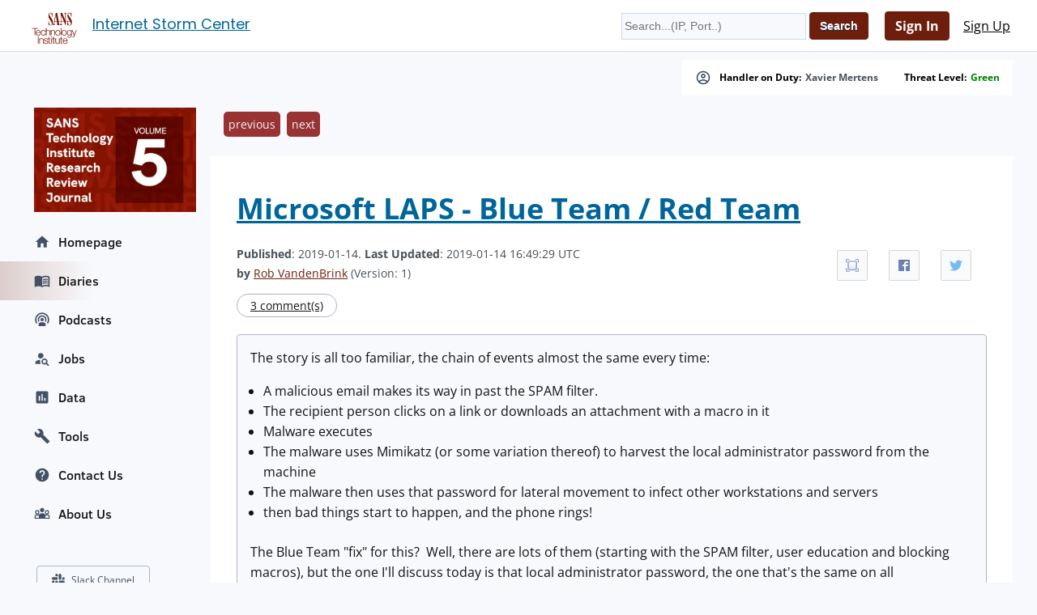

--- FILE ---
content_type: text/html; charset=UTF-8
request_url: https://isc.sans.edu/diary/Microsoft+LAPS+Blue+Team+Red+Team/24528
body_size: 111019
content:
<!doctype html><html lang="en"><head><title>Microsoft LAPS - Blue Team / Red Team - SANS ISC</title>
    <meta charset="utf-8">
    <meta name="viewport" content="" />
    <meta property="og:site_name" content="SANS Internet Storm Center" />
    <meta property="og:locale" content="en_US" />
    <meta property="og:type" content="website" />
    <meta property="og:url" content="https://isc.sans.edu/diary/24528" />
    <meta property="og:title" content="Microsoft LAPS - Blue Team / Red Team - SANS ISC" />
    <meta property="og:image" content="[data-uri]" />
    <meta property="twitter:site" content="@sans_isc" />
    <meta property="twitter:creator" content="@sans_isc" />
    <meta property="twitter:card" content="summary_large_image" />
    <meta property="twitter:image" content="[data-uri]" >
    <meta property="twitter:image:alt" content="SANS Internet Storm Center" />
    <meta property="twitter:title" content="Microsoft LAPS - Blue Team / Red Team - SANS ISC" />

    <meta name="description" content="Microsoft LAPS - Blue Team &sol; Red Team&comma; Author&colon; Rob VandenBrink">
    <meta property="og:description" content="Microsoft LAPS - Blue Team / Red Team, Author: Rob VandenBrink">
    <meta name="AUTHOR" content="SANS Internet Storm Center"/>
    <meta name="KEYWORDS" content="isc&comma; sans&comma; internet&comma; security&comma; threat&comma; worm&comma; virus&comma; phishing&comma; hacking&comma; vulnerability&comma; podcast"/>
    <meta name="viewport" content="width=device-width, initial-scale=1">
    <link rel="shortcut icon" href="/iscfavicon.ico" />
    <link rel="apple-touch-icon" sizes="180x180" href="/apple-touch-icon.png">
    <link rel="icon" type="image/png" sizes="32x32" href="/favicon-32x32.png">
    <link rel="icon" type="image/png" sizes="16x16" href="/favicon-16x16.png">
    <link rel="manifest" href="/site.webmanifest">
    <link rel="canonical" href="https://isc.sans.edu/diary/24528" />
    <link type="text/css" rel="stylesheet" href="/css/screen.css" />
    <link type="text/css" rel="stylesheet" href="/css/msft.css" />
    <link type="text/css" rel="stylesheet" href="/css/fontawesome.css" />
    <!--<link type="text/css" rel="stylesheet" href="/3p/highlight/default.min.css" />-->
    <link type="text/css" rel="stylesheet" href="/css/v3.css" />
    <link rel="stylesheet" type="text/css" href="/css/bootstrap-modal/bootstrap-modal.min.css"/>
    

<script type="text/javascript" src="/js/jquery-3.7.0.min.js"></script>
<script language="javascript" type="text/javascript" src="https://isc.sans.edu/js/count.js"></script>
<script src="/js/bootstrap-modal/bootstrap.min.js"></script>
<script type="application/ld+json">
{
	"@context": "https://schema.org",
	"@type": "Organization",
	"name": "SANS Internet Storm Center",
	"url":   "https://isc.sans.edu/",
	"logo": "[data-uri]",
	"email": "handlers@isc.sans.edu",
	"address": {
		   "streetAddress": "8120 Woodmont Avenue, Suite 310",
		   "addressLocality": "Bethesda",
		   "addressRegion": "Maryland",
		   "addressCountry": "USA",
		   "postalCode": "20814"
        },
 	"sameAs": [
	          "https://twitter.com/sans_isc"
		  ]
}
</script>


<link href="/css/codesnippet/lib/highlight/styles/default.css" rel="stylesheet">
<link rel="stylesheet" type="text/css" href="/css/teachingschedule.css" />
<script src="/css/codesnippet/lib/highlight/highlight.pack.js"></script>
<script src="/js/commentmanagement.js"></script>
<!-- this is not the comment you are looking for 6a1f27975e6ef -->
</head>
<body class="isc">
    <div id="container" class="isc-container">
    <header id="isc-header">
        <div class="eupopup eupopup-top"></div>
        <h1>
            <a href="/" aria-label="Index Page">
                <svg width="80" height="70" viewBox="0 45 125 125" fill="none" xmlns="http://www.w3.org/2000/svg" baseProfile="tiny" overflow="visible">
<path fill="#7A1502" d="M81.5 105.6h1.4v16.1h-1.4zm-8.2-15.2h31.8v1H73.3z"/><path fill="#FFF" d="M0 0h125v125H0z"/><path fill="#7A1502" d="M18.9 78.6h12.8v1.3H26v14.8h-1.5V79.9h-5.6z"/><path fill="none" d="M32.4 83.9c-2.3 0-3.6 2-3.8 4.2h7.5c-.1-2.2-1.4-4.2-3.7-4.2zm43.3 0c-2.7 0-4.1 2.5-4.1 5s1.4 5 4.1 5 4.1-2.5 4.1-5-1.3-5-4.1-5z"/><path fill="#7A1502" d="M32.4 82.7c-3.7 0-5.3 3.1-5.3 6.2 0 3.3 1.6 6.2 5.3 6.2 2.9 0 4.5-1.5 5.1-4.2H36c-.5 1.8-1.6 3-3.7 3-2.7 0-3.8-2.5-3.8-4.6h9c.1-3.3-1.4-6.6-5.1-6.6zm-3.9 5.4c.2-2.1 1.5-4.2 3.8-4.2s3.6 2 3.7 4.2h-7.5zm15.4-4.2c1.9 0 2.9 1.1 3.3 2.8h1.4c-.3-2.7-2.2-4-4.7-4-3.6 0-5.5 2.8-5.5 6.2 0 3.3 1.9 6.2 5.5 6.2 2.6 0 4.4-1.7 4.8-4.5h-1.4c-.2 1.9-1.6 3.3-3.4 3.3-2.7 0-4.1-2.5-4.1-5s1.3-5 4.1-5zm5.4-5.3v16.1h1.4v-6.8c0-2.3 1.4-4 3.7-4 2.3 0 3 1.5 3 3.5v7.3h1.4v-7.5c0-2.8-1-4.5-4.3-4.5-1.6 0-3.2.9-3.7 2.3v-6.5h-1.5zM60 83.1v11.6h1.4v-6.8c0-2.3 1.4-4 3.7-4 2.3 0 3 1.5 3 3.5v7.3h1.4v-7.5c0-2.8-1-4.5-4.3-4.5-1.6 0-3.2.9-3.7 2.3v-2H60zm15.7-.4c-3.6 0-5.5 2.8-5.5 6.2 0 3.3 1.9 6.2 5.5 6.2s5.5-2.8 5.5-6.2c0-3.3-1.9-6.2-5.5-6.2zm0 11.2c-2.7 0-4.1-2.5-4.1-5s1.4-5 4.1-5 4.1 2.5 4.1 5-1.3 5-4.1 5zM82 78.6h1.4v16.1H82z"/><path fill="none" d="M101.1 83.9c-2.7 0-3.8 2.4-3.8 4.8 0 2.3 1.2 4.6 3.8 4.6 2.5 0 3.7-2.3 3.7-4.6.1-2.2-1-4.8-3.7-4.8zm-7.3 5c0-2.5-1.4-5-4.1-5-2.7 0-4.1 2.5-4.1 5s1.4 5 4.1 5c2.8 0 4.1-2.5 4.1-5z"/><path fill="#7A1502" d="M95.2 88.9c0-3.3-1.9-6.2-5.5-6.2s-5.5 2.8-5.5 6.2c0 3.3 1.9 6.2 5.5 6.2s5.5-2.9 5.5-6.2zm-9.6 0c0-2.5 1.4-5 4.1-5 2.7 0 4.1 2.5 4.1 5s-1.4 5-4.1 5c-2.7 0-4.1-2.5-4.1-5zm15.5 9.3c-1.6 0-3.1-.6-3.4-2.3h-1.4c.2 2.5 2.5 3.5 4.8 3.5 3.8 0 5.1-2.1 5.2-5.6V83.1h-1.4v2c-.6-1.3-2-2.3-3.7-2.3-3.4 0-5.3 2.7-5.3 5.9 0 3.3 1.5 6 5.3 6 1.7 0 3-1 3.7-2.4v1.6c0 2.7-1.2 4.3-3.8 4.3zm0-4.8c-2.6 0-3.8-2.3-3.8-4.6 0-2.4 1.1-4.8 3.8-4.8 2.7 0 3.7 2.5 3.7 4.8.1 2.3-1.2 4.6-3.7 4.6zm11-.4-3.8-9.9h-1.5l4.6 11.6-.5 1.3c-.5 1.1-.8 1.8-2 1.8-.3 0-.6 0-1-.1v1.2c.2.1.5.1 1.1.1 1.8 0 2.3-.6 3.1-2.5l5.1-13.4h-1.4l-3.7 9.9zm-80.6 3.8H33v16.1h-1.5zm3.3 4.4v11.6h1.4V106c0-2.3 1.4-4 3.7-4 2.3 0 3 1.5 3 3.5v7.3h1.4v-7.5c0-2.8-1-4.5-4.3-4.5-1.6 0-3.2.9-3.7 2.3v-2h-1.5zM49.7 112c-1.9 0-3.3-1-3.4-2.9h-1.4c.2 2.8 2.1 4.1 4.8 4.1 2.2 0 4.7-1 4.7-3.5 0-2-1.7-3-3.3-3.2l-1.9-.4c-1-.2-2.4-.7-2.4-2 0-1.5 1.5-2 2.8-2 1.6 0 3 .8 3 2.5H54c-.1-2.5-1.9-3.7-4.3-3.7-2.1 0-4.4.9-4.4 3.3 0 2 1.4 2.6 3.2 3.1l1.8.4c1.3.3 2.5.8 2.5 2.1.1 1.6-1.7 2.2-3.1 2.2zm7.6-14.2h-1.4v3.5h-2v1.2h2v8c0 2 .6 2.6 2.5 2.6h1.3v-1.2c-.4 0-.8.1-1.2.1-1-.1-1.2-.6-1.2-1.5v-7.8h2.4v-1.2h-2.4v-3.7zm3.5 15.1h1.4v-11.6h-1.4v11.6zm0-13.8h1.4v-2.3h-1.4v2.3z"/><path fill="none" d="M69 63.4h4.5l-2.2-13.7zm23 38.7c-2.3 0-3.6 2-3.8 4.2h7.5c-.1-2.2-1.4-4.2-3.7-4.2z"/><path fill="#7A1502" d="M69.2 102.4v-1.2h-2.4v-3.5h-1.4v3.5h-2v1.2h2v8c0 2 .6 2.6 2.5 2.6h1.3v-1.2c-.4 0-.8.1-1.2.1-1-.1-1.1-.6-1.1-1.5v-7.8h2.3zm10.5 10.5v-11.6h-1.4v6.1c0 2.4-1.1 4.7-3.5 4.7-2.3 0-3-1.1-3.1-3.2v-7.6h-1.4v7.6c0 2.7 1.1 4.4 4.1 4.4 1.7 0 3.3-.9 4-2.4v2.1h1.3zm6.4-10.5v-1.2h-2.4v-3.5h-1.4v3.5h-2v1.2h2v8c0 2 .6 2.6 2.5 2.6h1.3v-1.2c-.4 0-.8.1-1.2.1-1-.1-1.2-.6-1.2-1.5v-7.8h2.4zm5.9-1.5c-3.7 0-5.3 3.1-5.3 6.2 0 3.3 1.6 6.2 5.3 6.2 2.9 0 4.5-1.5 5.1-4.2h-1.4c-.5 1.8-1.6 3-3.7 3-2.7 0-3.8-2.5-3.8-4.6h9c0-3.3-1.5-6.6-5.2-6.6zm-3.9 5.4c.2-2.1 1.5-4.2 3.8-4.2s3.6 2 3.7 4.2h-7.5zM60.2 71.7c-1.3 0-2.4-.9-3.3-2.6-.9-1.7-1.4-4-1.5-6.8h-.7v10h.7l1-1.9c.6.7 1.3 1.3 1.9 1.6.6.3 1.3.5 2.1.5 1.3 0 2.4-.6 3.3-1.9.8-1.3 1.2-2.9 1.2-5 0-1.4-.3-2.8-.8-4.3-.6-1.5-1.6-3.3-3.1-5.6-.4-.5-.9-1.3-1.5-2.2-1.8-2.5-2.6-4.3-2.6-5.5 0-.8.2-1.5.6-2 .4-.5.9-.7 1.6-.7 1 0 1.9.7 2.6 2.2.7 1.5 1.2 3.5 1.4 6.1h.7v-9h-.7l-.8 1.8c-.4-.6-.9-1-1.5-1.4s-1.1-.5-1.7-.5c-1.2 0-2.1.6-2.9 1.7-.8 1.1-1.1 2.6-1.1 4.5 0 1.5.2 3 .7 4.4.5 1.4 1.6 3.3 3.2 5.8 1.3 2 2.3 3.6 2.8 4.9.6 1.3.8 2.4.8 3.3 0 .8-.2 1.5-.6 2-.6.3-1.1.6-1.8.6zm19.7-.5h-1l-4.6-26.4h-3.2l-4.2 22.6c0 .1 0 .2-.1.3-.4 2.1-1.2 3.3-2.3 3.5v.8h5.6v-.8c-.8 0-1.3-.2-1.6-.4-.3-.2-.5-.7-.5-1.2V69c0-.2 0-.4.1-.7l.6-3.9h4.9l1.1 6.9h-1.9v.7h7l.1-.8zM69 63.4l2.3-13.7 2.2 13.7H69zm12.5 6.9c-.3.5-.8.8-1.6.9v.8H86v-.8c-1.1-.1-1.8-.4-2.3-1-.4-.6-.6-1.6-.6-3.1V49.5L92.4 72h.8V48.8c0-1.3.1-2.1.4-2.5.3-.4.8-.6 1.5-.6h.1v-.8h-5.7v.8c.9 0 1.5.3 1.9.8.4.6.6 1.4.6 2.7v12.1l-6.6-16.4h-5.2v.8H82v21.7c0 1.5-.2 2.5-.5 2.9zm21.3-14.7c-.4-.5-.9-1.3-1.5-2.2-1.8-2.5-2.6-4.3-2.6-5.5 0-.8.2-1.5.6-2 .4-.5.9-.7 1.6-.7 1 0 1.9.7 2.6 2.2.7 1.5 1.2 3.5 1.4 6.1h.7v-9h-.7l-.8 1.8c-.4-.6-.9-1-1.5-1.4-.6-.3-1.1-.5-1.7-.5-1.2 0-2.1.6-2.9 1.7-.8 1.1-1.1 2.6-1.1 4.5 0 1.5.2 3 .7 4.4.5 1.4 1.6 3.3 3.2 5.8 1.3 2 2.3 3.6 2.8 4.9.6 1.3.8 2.4.8 3.3 0 .8-.2 1.5-.6 2-.4.5-1 .8-1.7.8-1.3 0-2.4-.9-3.3-2.6-.9-1.7-1.4-4-1.5-6.8h-.7v10h.7l1-1.9c.6.7 1.3 1.3 1.9 1.6.6.3 1.3.5 2.1.5 1.3 0 2.4-.6 3.3-1.9.8-1.3 1.2-2.9 1.2-5 0-1.4-.3-2.8-.8-4.3-.6-1.7-1.7-3.5-3.2-5.8z"/><path fill="#7A1502" d="M73.8 63.4h31.9v.9H73.8z"/>
</svg>



</a>
            <span id="pagetitle">            <a href="/">Internet Storm Center</a></span>
        </h1>
        <div class="isc-signin">
            <form id="headerSearch" name="searchform" action="/search.html" method="get">
                <input type="text" name="q" placeholder="Search...(IP, Port..)" />
                <input type="hidden" id="token" name="token" value="7a1b2632a58497c9505f7fa0ff628be5272301d6" />
<input class="btn btn-primary" type="submit" name="Search" value="Search">
            </form>
        
    
            <div id="smallHeaderLogin">
                <a class="btn btn-primary" href="/login.html">Sign In</a>
                <a class="btn" href="/register.html">Sign Up</a>
                <a href="#navigation"></a>
            </div>
	    
    </header>
	    <div id="content">
		    <div class="wrapper">
		        <div class="isc-alerts">
	            
		        



		            <div>
		                <svg style="width:20px;height:20px" viewBox="0 0 24 24">
                            <path fill="currentColor" d="M12,2A10,10 0 0,0 2,12A10,10 0 0,0 12,22A10,10 0 0,0 22,12A10,10 0 0,0 12,2M7.07,18.28C7.5,17.38 10.12,16.5 12,16.5C13.88,16.5 16.5,17.38 16.93,18.28C15.57,19.36 13.86,20 12,20C10.14,20 8.43,19.36 7.07,18.28M18.36,16.83C16.93,15.09 13.46,14.5 12,14.5C10.54,14.5 7.07,15.09 5.64,16.83C4.62,15.5 4,13.82 4,12C4,7.59 7.59,4 12,4C16.41,4 20,7.59 20,12C20,13.82 19.38,15.5 18.36,16.83M12,6C10.06,6 8.5,7.56 8.5,9.5C8.5,11.44 10.06,13 12,13C13.94,13 15.5,11.44 15.5,9.5C15.5,7.56 13.94,6 12,6M12,11A1.5,1.5 0 0,1 10.5,9.5A1.5,1.5 0 0,1 12,8A1.5,1.5 0 0,1 13.5,9.5A1.5,1.5 0 0,1 12,11Z" />
                        </svg>
		                Handler on Duty: <a title="Xavier Mertens" href="/handler_list.html#xavier-mertens">Xavier Mertens</a>
                    </div>
                    <div>Threat Level: <a href="/infocon.html" style="text-transform: capitalize; color: green">green</a></div>
                </div>
		    <div class="main-content"><ul class="diaryPagination"><li><a href="/diary/24526">previous</a></li><li><a href="/diary/24532">next</a></li></ul>
<article>
    
		<div class="diary">
<script>
function maxarticle() {
	 var article=document.getElementsByTagName('article');
	 var cn=article[0].className;
	 if ( article[0].className=='fullscreen' ) {
	 	 article[0].className='normal';	 
         } else {
	 	 article[0].className='fullscreen';
         }
}
</script>

<h1><a href="/forums/diary/Microsoft+LAPS+Blue+Team+Red+Team/24528/" >Microsoft LAPS - Blue Team / Red Team</a></h1>
<div class="ss-container" style="float: right; border: 0px none; margin: 8px 0px 0px 8px;">
    <ul class="ss-share">
    <li class="ss-share-item">
    <a class="ss-share-link ico-fullscreen" title="Full Screen" onclick="maxarticle();"></a>
    <li class="ss-share-item">
    <a class="ss-share-link ico-facebook" title="Share on Facebook" href="http://www.facebook.com/sharer.php?u=https%3A%2F%2Fisc.sans.edu%2Fforums%2Fdiary%2F24528" rel="nofollow" target="_blank"></a>
    </li>
    <li class="ss-share-item">
    <a class="ss-share-link ico-twitter" title="Share on Twitter" href="http://twitter.com/share?text=Microsoft%20LAPS%20-%20Blue%20Team%20%2F%20Red%20Team&amp;url=https%3A%2F%2Fisc.sans.edu%2Fforums%2Fdiary%2F24528&amp;via=SANS_ISC" rel="nofollow" target="_blank"></a>
    </li>
    </ul>
</div>


 
		<div class="diaryheader">
<b>Published</b>: 2019-01-14. <b>Last Updated</b>: 2019-01-14 16:49:29 UTC<br />
<b>by</b> <a href="/handler_list.html#rob-vandenbrink">Rob VandenBrink</a> (Version: 1)<br />

</div>
<a class="ico-comments" href="/diary/Microsoft+LAPS+Blue+Team+Red+Team/24528/#comments">3 comment(s)</a>
  <script language="javascript" type="text/javascript" src="/js/diarycount.js?diary=24528"></script>
<div class="diarybody">
<p>The story is all too familiar, the chain of events almost the same every time:</p>

<ul>
	<li>A malicious email makes its way in past the SPAM filter.</li>
	<li>The recipient person clicks on a link or downloads an attachment with a macro in it</li>
	<li>Malware executes</li>
	<li>The malware uses Mimikatz (or some variation thereof) to harvest the local administrator password from the machine</li>
	<li>The malware then uses that password for lateral movement to infect other workstations and servers</li>
	<li>then bad things start to happen, and the phone rings!</li>
</ul>

<p>The Blue Team &quot;fix&quot; for this?&nbsp; Well, there are lots of them (starting with the SPAM filter, user education and blocking macros), but the one I&#39;ll discuss today is that local administrator password, the one that&#39;s the same on all workstations (and often on all servers as well).&nbsp; Microsoft LAPS (Local Administrator Password Solution) is a nifty, free download that allows you to set the local admin password for each workstation to a random string of configurable length.&nbsp; Not only that, it allows you to schedule resets of those passwords, and it&#39;s all configurable through Group Policy:</p>

<p><img alt="" src="[data-uri]" style="height: 169px; width: 1000px;" /><br />
The passwords are stored in a field in AD, which is part of the schema extension for this product.&nbsp; You can then set rights on that field so that only authorized folks can use those passwords.</p>

<p>LAPS can be downloaded here (note that this link is subject to change over time):<br />
<a href="https://www.microsoft.com/en-us/download/details.aspx?id=46899">https://www.microsoft.com/en-us/download/details.aspx?id=46899</a></p>

<p>Note to the Blue Team / IT Ops Team- <strong>don&#39;t include your Domain Controllers in the scope of your LAPS workstations, or you&#39;re in for a bad day</strong></p>

<p>Neat eh?&nbsp; If done right, this fixes the lateral movement problem nicely right?</p>

<p><span style="color:#e74c3c;"><strong>... Time for the Red Team Point of View ....</strong></span></p>

<p>LAPS works great, except that authorized folks can read those passwords in clear text (because they need to).&nbsp; What this does is focus the efforts of the attackers on the IT Administration team.&nbsp; If you can compromise the right helpdesk password, you&#39;ll be able to collect all the workstation local administrator passwords with a simple PowerShell one-liner, then save that off to a spreadsheet as part of your Penetration Test findings (or L00T if the attack is malicious):</p>

<p>To collect one password:</p>

<p><img src="[data-uri]" style="height: 54px; width: 1000px;" /></p>

<p>Or, as they say in Pokemon Universe, if you want to collect them all - dump out all hosts in the domain, and collect the hostname, the OS and the local admin passwords:</p>

<p><img src="[data-uri]" /></p>

<p>Your data will look something like:</p>

<p><img src="[data-uri]" /><br />
<img src="[data-uri]" /></p>

<p>Note that all stations don&#39;t have set - you normally enforce the LAPS GPO by OU in Active Directory.&nbsp; Try to get the coverage you want for this tool by building your OUs and enforcing the GPO appropriately, but again, be sure not to apply this to any domain controllers.</p>

<p>If you&#39;re running a penetration test, exporting it to a CSV so you can do some more analysis in Excel is a handy final step (be careful where this data goes though!)</p>

<p><img src="[data-uri]" /></p>

<p>Note to the Blue Team or Ops Team - <strong>DON&#39;T RUN THIS LAST COMMAND - EVER.&nbsp; SAVING ALL OF YOUR PASSWORDS IN A SPREADSHEET IS AN EPICALLY BAD IDEA!</strong></p>

<p>The &quot;moral of the story&quot;?&nbsp; A few actually:</p>

<ul>
	<li>No security measure is 100% effective, and every security measure can be exploited if it&#39;s not done right (or even if it is done right).&nbsp;</li>
	<li>Approaches like this work best against malware and other automated / semi-automated attacks.&nbsp; If you have an intelligent adversary, they&#39;ll likely get administrative fairly quickly in most domains.</li>
	<li>&quot;Defence in Depth&quot; is a thing people say for a reason, it&#39;s the most effective way to protect your assets.&nbsp; If you put all of your eggs in one basket, count on the fact that at some point, you&#39;ll drop that basket (or someone will do that for you)</li>
	<li>LAPS is a great tool, but it should be one tool of many that you use to protect your infrastructure.&nbsp;</li>
	<li>Implementing things like this start to focus attackers on your helpdesk and domain admins - be sure that those admin accounts are protected as much as possible - start by making sure that folks can&#39;t browse or check email while using an admin account!!</li>
</ul>

<p>Have I missed anything?&nbsp; Please use our comment form if so!</p>

<p>===============<br />
Rob VandenBrink</p>

<p>&nbsp;</p>

</div>
<div class="diarykeywords">Keywords: <a href="/tag.html?tag=group policy">group policy</a> <a href="/tag.html?tag=Microsoft LAPS powershell">Microsoft LAPS powershell</a> </div>
<a class="ico-comments" href="/diary/Microsoft+LAPS+Blue+Team+Red+Team/24528/#comments">3 comment(s)</a></article>

<ul class="diaryPagination"><li><a href="/diary/24526">previous</a></li><li><a href="/diary/24532">next</a></li></ul><div id="comment-section">
        <a id="comments"></a>
        <h3>Comments</h3>
            <div class="isc-card" id="card42182">
                <div class="card-body">Reminds me of this article I read the other day...<br />
Malicious use of Microsoft LAPS<br />
https://hk.saowen.com/a/38f98d5a93868c2facd432d27f552967f591eeb27a268e9820e140178cdfd113</div>
                <div class="card-footer">
                    <div class="author-footer">
                        <h4>Anonymous</h4> 
                        <h4>Jan 14th 2019<br/>7 years  ago</h4>
                    </div>
                </div>
            </div>
        
            <div class="isc-card" id="card42186">
                <div class="card-body">The article you're referring to is also digging into compromising things from the workstation side as well (that whole section on poisoning AdmPwd.dll for instance) - nice write-up!<br />
<br />
The stuff in my write-up above is all just using documented administrative functions in a not-so-administrative / evil way - Microsoft has a fancy script documenting this at https://gallery.technet.microsoft.com/scriptcenter/Retrieve-LAPS-password-for-c0e74288</div>
                <div class="card-footer">
                    <div class="author-footer">
                        <h4>Anonymous</h4> 
                        <h4>Jan 14th 2019<br/>7 years  ago</h4>
                    </div>
                </div>
            </div>
        
            <div class="isc-card" id="card42190">
                <div class="card-body">You should never give mail / interactive accounts the ability to be local admin - or to read secrets such as LAPS passwords... <br />
Issue personal admin accounts that are used via RunAs, even if all they are used for is to retrieve LAPS passwords for a few machines (classroom etc). <br />
<br />
And/or you could give admin accounts that need LAPS passwords access to run the AdmPwd tool or a powershell script using the credentials of a #readlaps user that has its password changed often / after every execution.  This should be done via your runas/password management tool, and must log who did it!<br />
 <br />
Not to forget: An important thing of any tool is to audit the implemented solution and the use of it.. See https://blogs.technet.microsoft.com/askpfeplat/2015/12/28/local-administrator-password-solution-laps-implementation-hints-and-security-nerd-commentary-including-mini-threat-model/ and https://blogs.technet.microsoft.com/b/kfalde/archive/2015/11/18/laps-audit-reporting-via-wef-posh-and-powerbi.aspx<br />
<br />
#edit to fix typos</div>
                <div class="card-footer">
                    <div class="author-footer">
                        <h4>Anonymous</h4> 
                        <h4>Jan 15th 2019<br/>7 years  ago</h4>
                    </div>
                </div>
            </div>
        </div>
        <div class="isc-card">
            <p><a href="/login">Login here to join the discussion.</a></p>
        </div><br />


<div class="top-link"><a href="#">Top of page</a></div><!-- / .top-link --><div id="myModal" class="modal">

  <!-- The Close Button -->
  <span class="close">&times;</span>

  <!-- Modal Content (The Image) -->
  <img class="modal-content" id="img01" alt="modal content">

  <!-- Modal Caption (Image Text) -->
  <div id="caption"></div>
</div>
<a class="diaryArchive" href="/diaryarchive.html">Diary Archives</a>

<script type="text/javascript">
    'use strict';
    hljs.initHighlightingOnLoad();
    var block = $('.diary-body pre code');
    if (block.length > 0) {
        block.parent().wrap('<div class="code-wrapper"></div>')
    }
</script>


        </div>
    </div>


    </div>

    <span id="isc-menu" class="isc-menu" tabindex="0" aria-label="Open the menu">
        <span class="bar" aria-hidden="true"></span>
        <span class="bar" aria-hidden="true"></span>
        <span class="bar" aria-hidden="true"></span>
    </span>


    <div id="navigation" class="isc-nav">
        <ul>


<li id="sidead">
            <a href="/j/research" arialabel="research journal">
              <img src="https://isc.sans.edu/images/researchjournal5.png" width
="200" alt="SANS.edu research journal">
              </a>
      </li>




	        <li>
	            <a href="/index.html">
	                <svg style="width:20px;height:20px" viewBox="0 0 24 24">
                        <path fill="currentColor" d="M10,20V14H14V20H19V12H22L12,3L2,12H5V20H10Z" />
                    </svg> Homepage
                </a>
            </li>
            <li class="active">
                <a href="/diaryarchive.html">
                    <svg style="width:20px;height:20px" viewBox="0 0 24 24">
                        <path fill="currentColor" d="M17.5 14.33C18.29 14.33 19.13 14.41 20 14.57V16.07C19.38 15.91 18.54 15.83 17.5 15.83C15.6 15.83 14.11 16.16 13 16.82V15.13C14.17 14.6 15.67 14.33 17.5 14.33M13 12.46C14.29 11.93 15.79 11.67 17.5 11.67C18.29 11.67 19.13 11.74 20 11.9V13.4C19.38 13.24 18.54 13.16 17.5 13.16C15.6 13.16 14.11 13.5 13 14.15M17.5 10.5C15.6 10.5 14.11 10.82 13 11.5V9.84C14.23 9.28 15.73 9 17.5 9C18.29 9 19.13 9.08 20 9.23V10.78C19.26 10.59 18.41 10.5 17.5 10.5M21 18.5V7C19.96 6.67 18.79 6.5 17.5 6.5C15.45 6.5 13.62 7 12 8V19.5C13.62 18.5 15.45 18 17.5 18C18.69 18 19.86 18.16 21 18.5M17.5 4.5C19.85 4.5 21.69 5 23 6V20.56C23 20.68 22.95 20.8 22.84 20.91C22.73 21 22.61 21.08 22.5 21.08C22.39 21.08 22.31 21.06 22.25 21.03C20.97 20.34 19.38 20 17.5 20C15.45 20 13.62 20.5 12 21.5C10.66 20.5 8.83 20 6.5 20C4.84 20 3.25 20.36 1.75 21.07C1.72 21.08 1.68 21.08 1.63 21.1C1.59 21.11 1.55 21.12 1.5 21.12C1.39 21.12 1.27 21.08 1.16 21C1.05 20.89 1 20.78 1 20.65V6C2.34 5 4.18 4.5 6.5 4.5C8.83 4.5 10.66 5 12 6C13.34 5 15.17 4.5 17.5 4.5Z" />
                    </svg> Diaries
                </a>
            </li>
            <li>
                <a href="/podcast.html">
                    <svg style="width:20px;height:20px" viewBox="0 0 24 24">
                        <path fill="currentColor" d="M17,18.25V21.5H7V18.25C7,16.87 9.24,15.75 12,15.75C14.76,15.75 17,16.87 17,18.25M12,5.5A6.5,6.5 0 0,1 18.5,12C18.5,13.25 18.15,14.42 17.54,15.41L16,14.04C16.32,13.43 16.5,12.73 16.5,12C16.5,9.5 14.5,7.5 12,7.5C9.5,7.5 7.5,9.5 7.5,12C7.5,12.73 7.68,13.43 8,14.04L6.46,15.41C5.85,14.42 5.5,13.25 5.5,12A6.5,6.5 0 0,1 12,5.5M12,1.5A10.5,10.5 0 0,1 22.5,12C22.5,14.28 21.77,16.39 20.54,18.11L19.04,16.76C19.96,15.4 20.5,13.76 20.5,12A8.5,8.5 0 0,0 12,3.5A8.5,8.5 0 0,0 3.5,12C3.5,13.76 4.04,15.4 4.96,16.76L3.46,18.11C2.23,16.39 1.5,14.28 1.5,12A10.5,10.5 0 0,1 12,1.5M12,9.5A2.5,2.5 0 0,1 14.5,12A2.5,2.5 0 0,1 12,14.5A2.5,2.5 0 0,1 9.5,12A2.5,2.5 0 0,1 12,9.5Z" />
                    </svg> Podcasts
                </a>
            </li>
            <li>
                <a href="/jobs">
                    <svg style="width:20px;height:20px" viewBox="0 0 24 24">
                        <path fill="currentColor" d="M15.5,12C18,12 20,14 20,16.5C20,17.38 19.75,18.21 19.31,18.9L22.39,22L21,23.39L17.88,20.32C17.19,20.75 16.37,21 15.5,21C13,21 11,19 11,16.5C11,14 13,12 15.5,12M15.5,14A2.5,2.5 0 0,0 13,16.5A2.5,2.5 0 0,0 15.5,19A2.5,2.5 0 0,0 18,16.5A2.5,2.5 0 0,0 15.5,14M10,4A4,4 0 0,1 14,8C14,8.91 13.69,9.75 13.18,10.43C12.32,10.75 11.55,11.26 10.91,11.9L10,12A4,4 0 0,1 6,8A4,4 0 0,1 10,4M2,20V18C2,15.88 5.31,14.14 9.5,14C9.18,14.78 9,15.62 9,16.5C9,17.79 9.38,19 10,20H2Z" />
                    </svg> Jobs
                </a>
            </li>
            <li>
                <a href="/data">
                    <svg style="width:20px;height:20px" viewBox="0 0 24 24">
                        <path fill="currentColor" d="M19 3H5C3.9 3 3 3.9 3 5V19C3 20.1 3.9 21 5 21H19C20.1 21 21 20.1 21 19V5C21 3.9 20.1 3 19 3M9 17H7V10H9V17M13 17H11V7H13V17M17 17H15V13H17V17Z" />
                    </svg> Data
                </a>
                <ul>
                    <li><a href="/data/port.html">TCP/UDP Port Activity</a></li>
                    <li><a href="/data/trends.html">Port Trends</a></li>
                    <li><a href="/data/ssh.html">SSH/Telnet Scanning Activity</a></li>
                    <li><a href="/weblogs">Weblogs</a></li>
                    <li><a href="/data/domains.html">Domains</a></li>
                    <li><a href="/data/threatfeed.html">Threat Feeds Activity</a></li>
                    <li><a href="/data/threatmap.html">Threat Feeds Map</a></li>
                    <li><a href="/data/links.html">Useful InfoSec Links</a></li>
                    <li><a href="/data/presentation.html">Presentations &amp; Papers</a></li>		    
                    <li><a href="/data/researchpapers.html">Research Papers</a></li>
                    <li><a href="/api">API</a></li>
                </ul>
            </li>
            <li>
                <a href="/tools/">
                    <svg style="width:20px;height:20px" viewBox="0 0 24 24">
                        <path fill="currentColor" d="M22.7,19L13.6,9.9C14.5,7.6 14,4.9 12.1,3C10.1,1 7.1,0.6 4.7,1.7L9,6L6,9L1.6,4.7C0.4,7.1 0.9,10.1 2.9,12.1C4.8,14 7.5,14.5 9.8,13.6L18.9,22.7C19.3,23.1 19.9,23.1 20.3,22.7L22.6,20.4C23.1,20 23.1,19.3 22.7,19Z" />
                    </svg> Tools
                </a>
                <ul>
                    <li class="first"><a href="/howto.html">DShield Sensor</a></li>
                    <li><a href="/tools/dnslookup">DNS Looking Glass</a></li>
		    <li><a href="/tools/honeypot">Honeypot (RPi/AWS)</a></li>
                    <li><a href="/tools/glossary">InfoSec Glossary</a></li>
                </ul>
            </li>
            <li>
                <a href="/contact.html">
                    <svg style="width:20px;height:20px" viewBox="0 0 24 24">
                        <path fill="currentColor" d="M15.07,11.25L14.17,12.17C13.45,12.89 13,13.5 13,15H11V14.5C11,13.39 11.45,12.39 12.17,11.67L13.41,10.41C13.78,10.05 14,9.55 14,9C14,7.89 13.1,7 12,7A2,2 0 0,0 10,9H8A4,4 0 0,1 12,5A4,4 0 0,1 16,9C16,9.88 15.64,10.67 15.07,11.25M13,19H11V17H13M12,2A10,10 0 0,0 2,12A10,10 0 0,0 12,22A10,10 0 0,0 22,12C22,6.47 17.5,2 12,2Z" />
                    </svg>Contact Us
                </a>
                <ul>
		            <li class="first"><a href="/contact.html">Contact Us</a></li>
                    <li><a href="/about.html">About Us</a></li>
                    <li><a href="/handler_list.html">Handlers</a></li>
                </ul>
<li>
<a href="/about.html">
<svg xmlns="http://www.w3.org/2000/svg"  viewBox="0 0 30 30" width="20px" height="20px"><path fill="currentColor" d="M 15.001953 3.9921875 C 12.801953 3.9921875 11.001953 5.7821875 11.001953 7.9921875 C 11.001953 10.202188 12.801953 11.992188 15.001953 11.992188 C 17.211953 11.992188 19.011719 10.202187 19.011719 7.9921875 C 19.011719 5.7821875 17.211953 3.9921875 15.001953 3.9921875 z M 6.0019531 8.0039062 C 3.7919531 8.0039062 2.0019531 9.7939062 2.0019531 12.003906 C 2.0019531 14.213906 3.7919531 16.003906 6.0019531 16.003906 C 8.2119531 16.003906 10.001953 14.213906 10.001953 12.003906 C 10.001953 9.7939062 8.2119531 8.0039062 6.0019531 8.0039062 z M 6.0019531 16.003906 L 5.0019531 16.003906 C 2.7919531 16.003906 1.0019531 17.793906 1.0019531 20.003906 L 1.0019531 22.992188 C 1.0019531 23.542188 1.4519531 23.992188 2.0019531 23.992188 L 28.001953 23.992188 C 28.551953 23.992188 29.001953 23.542188 29.001953 22.992188 L 29.001953 20.003906 C 29.001953 17.793906 27.211953 16.003906 25.001953 16.003906 L 24.001953 16.003906 L 23.001953 16.003906 C 22.151953 16.003906 21.362891 16.272422 20.712891 16.732422 C 20.042891 15.142422 18.311719 13.992187 16.261719 13.992188 L 13.751953 13.992188 C 11.701953 13.992188 9.9727344 15.142187 9.3027344 16.742188 C 8.6527344 16.282187 7.8619531 16.003906 7.0019531 16.003906 L 6.0019531 16.003906 z M 24.001953 16.003906 C 26.211953 16.003906 28.001953 14.213906 28.001953 12.003906 C 28.001953 9.7939062 26.211953 8.0039062 24.001953 8.0039062 C 21.791953 8.0039062 20.001953 9.7939062 20.001953 12.003906 C 20.001953 14.213906 21.791953 16.003906 24.001953 16.003906 z M 6.0019531 10.003906 C 7.1019531 10.003906 8.0019531 10.903906 8.0019531 12.003906 C 8.0019531 13.103906 7.1019531 14.003906 6.0019531 14.003906 C 4.9019531 14.003906 4.0019531 13.103906 4.0019531 12.003906 C 4.0019531 10.903906 4.9019531 10.003906 6.0019531 10.003906 z M 24.001953 10.003906 C 25.101953 10.003906 26.001953 10.903906 26.001953 12.003906 C 26.001953 13.103906 25.101953 14.003906 24.001953 14.003906 C 22.901953 14.003906 22.001953 13.103906 22.001953 12.003906 C 22.001953 10.903906 22.901953 10.003906 24.001953 10.003906 z M 5.0019531 18.003906 L 7.0019531 18.003906 C 8.0819531 18.003906 9.0019531 18.923906 9.0019531 20.003906 L 9.0019531 21.992188 L 3.0019531 21.992188 L 3.0019531 20.003906 C 3.0019531 18.903906 3.9019531 18.003906 5.0019531 18.003906 z M 23.001953 18.003906 L 25.001953 18.003906 C 26.081953 18.003906 27.001953 18.923906 27.001953 20.003906 L 27.001953 21.992188 L 21.011719 21.992188 L 21.011719 19.902344 C 21.061719 18.852344 21.931953 18.003906 23.001953 18.003906 z"/></svg>
About Us</a></li>
        </ul>
<!-- social media links -->
<!-- begin Slack -->
        <div class="questions-sidebar">
            <svg width="16" height="16" class="c-nav--footer__svgicon c-slackhash" viewBox="0 0 54 54" xmlns="http://www.w3.org/2000/svg">
                <g fill="none" fill-rule="evenodd">
                    <path d="M19.712.133a5.381 5.381 0 0 0-5.376 5.387 5.381 5.381 0 0 0 5.376 5.386h5.376V5.52A5.381 5.381 0 0 0 19.712.133m0 14.365H5.376A5.381 5.381 0 0 0 0 19.884a5.381 5.381 0 0 0 5.376 5.387h14.336a5.381 5.381 0 0 0 5.376-5.387 5.381 5.381 0 0 0-5.376-5.386" fill="#435165"></path>
                    <path d="M53.76 19.884a5.381 5.381 0 0 0-5.376-5.386 5.381 5.381 0 0 0-5.376 5.386v5.387h5.376a5.381 5.381 0 0 0 5.376-5.387m-14.336 0V5.52A5.381 5.381 0 0 0 34.048.133a5.381 5.381 0 0 0-5.376 5.387v14.364a5.381 5.381 0 0 0 5.376 5.387 5.381 5.381 0 0 0 5.376-5.387" fill="#435165"></path>
                    <path d="M34.048 54a5.381 5.381 0 0 0 5.376-5.387 5.381 5.381 0 0 0-5.376-5.386h-5.376v5.386A5.381 5.381 0 0 0 34.048 54m0-14.365h14.336a5.381 5.381 0 0 0 5.376-5.386 5.381 5.381 0 0 0-5.376-5.387H34.048a5.381 5.381 0 0 0-5.376 5.387 5.381 5.381 0 0 0 5.376 5.386" fill="#435165"></path>
                    <path d="M0 34.249a5.381 5.381 0 0 0 5.376 5.386 5.381 5.381 0 0 0 5.376-5.386v-5.387H5.376A5.381 5.381 0 0 0 0 34.25m14.336-.001v14.364A5.381 5.381 0 0 0 19.712 54a5.381 5.381 0 0 0 5.376-5.387V34.25a5.381 5.381 0 0 0-5.376-5.387 5.381 5.381 0 0 0-5.376 5.387" fill="#435165"></path>
                </g>
            </svg>
            <a rel="noopener" href="/slack/index.html">Slack Channel</a>
        </div>
<!-- end Slack -->
	<div class="questions-spacer"></div>
<!-- begin mastodon -->
	<div class="questions-sidebar">
	<svg width="16" height="16" viewBox="0 0 54 74" fill="black" xmlns="http://www.w3.org/2000/svg" class="c-nav--footer__svgicon c-slackhash">
<path d="M73.7014 17.4323C72.5616 9.05152 65.1774 2.4469 56.424 1.1671C54.9472 0.950843 49.3518 0.163818 36.3901 0.163818H36.2933C23.3281 0.163818 20.5465 0.950843 19.0697 1.1671C10.56 2.41145 2.78877 8.34604 0.903306 16.826C-0.00357854 21.0022 -0.100361 25.6322 0.068112 29.8793C0.308275 35.9699 0.354874 42.0498 0.91406 48.1156C1.30064 52.1448 1.97502 56.1419 2.93215 60.0769C4.72441 67.3445 11.9795 73.3925 19.0876 75.86C26.6979 78.4332 34.8821 78.8603 42.724 77.0937C43.5866 76.8952 44.4398 76.6647 45.2833 76.4024C47.1867 75.8033 49.4199 75.1332 51.0616 73.9562C51.0841 73.9397 51.1026 73.9184 51.1156 73.8938C51.1286 73.8693 51.1359 73.8421 51.1368 73.8144V67.9366C51.1364 67.9107 51.1302 67.8852 51.1186 67.862C51.1069 67.8388 51.0902 67.8184 51.0695 67.8025C51.0489 67.7865 51.0249 67.7753 50.9994 67.7696C50.9738 67.764 50.9473 67.7641 50.9218 67.7699C45.8976 68.9569 40.7491 69.5519 35.5836 69.5425C26.694 69.5425 24.3031 65.3699 23.6184 63.6327C23.0681 62.1314 22.7186 60.5654 22.5789 58.9744C22.5775 58.9477 22.5825 58.921 22.5934 58.8965C22.6043 58.8721 22.621 58.8505 22.6419 58.8336C22.6629 58.8167 22.6876 58.8049 22.714 58.7992C22.7404 58.7934 22.7678 58.794 22.794 58.8007C27.7345 59.9796 32.799 60.5746 37.8813 60.5733C39.1036 60.5733 40.3223 60.5733 41.5447 60.5414C46.6562 60.3996 52.0437 60.1408 57.0728 59.1694C57.1983 59.1446 57.3237 59.1233 57.4313 59.0914C65.3638 57.5847 72.9128 52.8555 73.6799 40.8799C73.7086 40.4084 73.7803 35.9415 73.7803 35.4523C73.7839 33.7896 74.3216 23.6576 73.7014 17.4323ZM61.4925 47.3144H53.1514V27.107C53.1514 22.8528 51.3591 20.6832 47.7136 20.6832C43.7061 20.6832 41.6988 23.2499 41.6988 28.3194V39.3803H33.4078V28.3194C33.4078 23.2499 31.3969 20.6832 27.3894 20.6832C23.7654 20.6832 21.9552 22.8528 21.9516 27.107V47.3144H13.6176V26.4937C13.6176 22.2395 14.7157 18.8598 16.9118 16.3545C19.1772 13.8552 22.1488 12.5719 25.8373 12.5719C30.1064 12.5719 33.3325 14.1955 35.4832 17.4394L37.5587 20.8853L39.6377 17.4394C41.7884 14.1955 45.0145 12.5719 49.2765 12.5719C52.9614 12.5719 55.9329 13.8552 58.2055 16.3545C60.4017 18.8574 61.4997 22.2371 61.4997 26.4937L61.4925 47.3144Z" fill="inherit"/>
</svg>
            <a rel="me" href="https://infosec.exchange/@sans_isc">Mastodon</a>
        </div>
<!-- end mastodon -->
	<div class="questions-spacer"></div>
<div class="questions-sidebar">
<svg xmlns="http://www.w3.org/2000/svg"  viewBox="0 0 54 54" width="24px" height="24px"><circle cx="28" cy="20" r="12" fill="#9fd5ed"/><circle cx="37" cy="28" r="9" fill="#9fd5ed"/><circle cx="30" cy="29" r="9" fill="#9fd5ed"/><circle cx="18" cy="29" r="9" fill="#9fd5ed"/><circle cx="24" cy="28" r="9" fill="#9fd5ed"/><circle cx="11" cy="28" r="9" fill="#9fd5ed"/><circle cx="15" cy="21" r="7" fill="#9fd5ed"/><radialGradient id="UWqm9mhW35Ao~JVa4RzWya" cx="28" cy="20" r="12" gradientUnits="userSpaceOnUse"><stop offset="0" stop-color="#e3f4ff"/><stop offset="1" stop-color="#e3f4ff" stop-opacity="0"/></radialGradient><circle cx="28" cy="20" r="12" fill="url(#UWqm9mhW35Ao~JVa4RzWya)"/><radialGradient id="UWqm9mhW35Ao~JVa4RzWyb" cx="37" cy="28" r="9" gradientUnits="userSpaceOnUse"><stop offset="0" stop-color="#e3f4ff"/><stop offset="1" stop-color="#e3f4ff" stop-opacity="0"/></radialGradient><circle cx="37" cy="28" r="9" fill="url(#UWqm9mhW35Ao~JVa4RzWyb)"/><radialGradient id="UWqm9mhW35Ao~JVa4RzWyc" cx="30" cy="29" r="9" gradientUnits="userSpaceOnUse"><stop offset="0" stop-color="#e3f4ff"/><stop offset="1" stop-color="#e3f4ff" stop-opacity="0"/></radialGradient><circle cx="30" cy="29" r="9" fill="url(#UWqm9mhW35Ao~JVa4RzWyc)"/><radialGradient id="UWqm9mhW35Ao~JVa4RzWyd" cx="18" cy="29" r="9" gradientUnits="userSpaceOnUse"><stop offset="0" stop-color="#e3f4ff"/><stop offset="1" stop-color="#e3f4ff" stop-opacity="0"/></radialGradient><circle cx="18" cy="29" r="9" fill="url(#UWqm9mhW35Ao~JVa4RzWyd)"/><radialGradient id="UWqm9mhW35Ao~JVa4RzWye" cx="24" cy="28" r="9" gradientUnits="userSpaceOnUse"><stop offset="0" stop-color="#e3f4ff"/><stop offset="1" stop-color="#e3f4ff" stop-opacity="0"/></radialGradient><circle cx="24" cy="28" r="9" fill="url(#UWqm9mhW35Ao~JVa4RzWye)"/><radialGradient id="UWqm9mhW35Ao~JVa4RzWyf" cx="11" cy="28" r="9" gradientUnits="userSpaceOnUse"><stop offset="0" stop-color="#e3f4ff"/><stop offset="1" stop-color="#e3f4ff" stop-opacity="0"/></radialGradient><circle cx="11" cy="28" r="9" fill="url(#UWqm9mhW35Ao~JVa4RzWyf)"/><radialGradient id="UWqm9mhW35Ao~JVa4RzWyg" cx="15" cy="21" r="7" gradientUnits="userSpaceOnUse"><stop offset="0" stop-color="#e3f4ff"/><stop offset="1" stop-color="#e3f4ff" stop-opacity="0"/></radialGradient><circle cx="15" cy="21" r="7" fill="url(#UWqm9mhW35Ao~JVa4RzWyg)"/></svg>
<a rel="me" href="https://bsky.app/profile/sansisc.bsky.social">Bluesky</a>
</div>
	<div class="questions-spacer"></div>
	<div class="questions-sidebar">
<svg width="16" height="16" viewBox="0 0 1200 1227" fill="none" xmlns="http://www.w3.org/2000/svg">
<path d="M714.163 519.284L1160.89 0H1055.03L667.137 450.887L357.328 0H0L468.492 681.821L0 1226.37H105.866L515.491 750.218L842.672 1226.37H1200L714.137 519.284H714.163ZM569.165 687.828L521.697 619.934L144.011 79.6944H306.615L611.412 515.685L658.88 583.579L1055.08 1150.3H892.476L569.165 687.854V687.828Z" fill="black"/>
</svg>
            <a rel="noopener" href="https://twitter.com/sans_isc">X</a>
</div>
    <div id="sidebar">
        <a href="">
            <img class="lazyload" src="/adimg.html?id=">
        </a>
    
	</div>
</div>
<div id="footer">
    <div class="footer-container">
        <div class="footer-links">
            <span>© 2026 SANS™ Internet Storm Center</span>
            <span>Developers: We have an <a href="/api/">API</a> for you! &nbsp; <a rel="license" href="https://creativecommons.org/licenses/by-nc-sa/4.0/"><img class="lazyload" alt="Creative Commons License" src="/images/cc.png"></a></span>
            <ul id="footLinks">
                <li><a href="/linkback.html">Link To Us</a></li>
                <li><a href="/about.html">About Us</a></li>
                <li><a href="/handler_list.html">Handlers</a></li>
                <li><a href="/privacy.html">Privacy Policy</a></li>
            </ul>
        </div>
        <div class="footer-social">
            <ul id="socialIconsFoot">
                <li><a rel="noopener" href="https://www.youtube.com/channel/UCfbOsqPmWg1H_34hTjKEW2A" arialabel="YouTube Channel"><span class="youtube"></span></a></li>
                <li class="twitter"><a rel="noopener" href="https://twitter.com/sans_isc" arialabel="Twiter/X sans_isc"><span class="twitter"></span></a></li>
                <li class="linkedin"><a rel="noopener" href="https://www.linkedin.com/groups?gid=35470" arialabel="LinkedIn Group"><span class="linkedin"></span></a></li>
		<li class="mastodon"><a arialabel="Mastodon" rel="noopener" href="https://infosec.exchange/@sans_isc"><span class="mastodon"></span></a></li>
                <li class="rss"><a arialable="XML Feed" href="/xml.html"><span class="rss"></span></a></li>
            </ul>
        </div>
    </div>
</div>
<script type="text/javascript" src="/js/main.js"></script>
<script language="JavaScript" type="text/javascript" src="/js/menu.js"></script>
</div>
<script defer src="https://static.cloudflareinsights.com/beacon.min.js/vcd15cbe7772f49c399c6a5babf22c1241717689176015" integrity="sha512-ZpsOmlRQV6y907TI0dKBHq9Md29nnaEIPlkf84rnaERnq6zvWvPUqr2ft8M1aS28oN72PdrCzSjY4U6VaAw1EQ==" data-cf-beacon='{"version":"2024.11.0","token":"1d7b6281dad341bfb30719bf1ea35e02","server_timing":{"name":{"cfCacheStatus":true,"cfEdge":true,"cfExtPri":true,"cfL4":true,"cfOrigin":true,"cfSpeedBrain":true},"location_startswith":null}}' crossorigin="anonymous"></script>
</body></html>